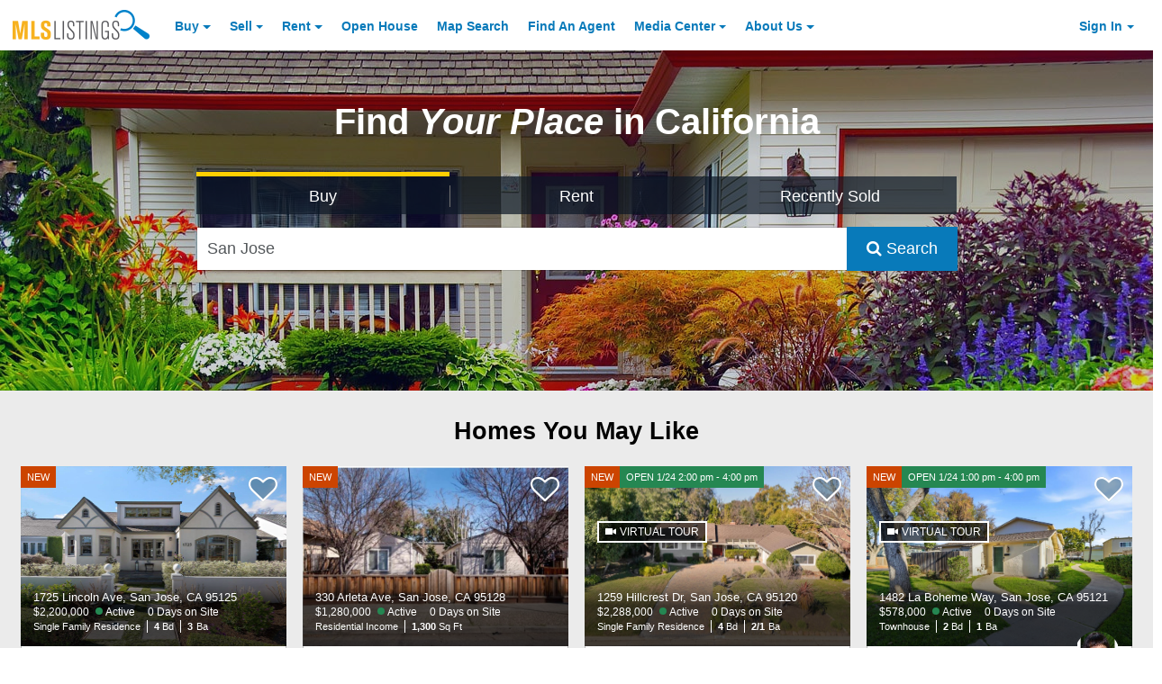

--- FILE ---
content_type: application/javascript; charset=utf-8
request_url: https://fundingchoicesmessages.google.com/f/AGSKWxVjWrzDMDxpKMT4NGgV3xTjO6GtuqskMw6lpnuMu0LoKWsq1hUVhSFL0FFpFitZh6uHt2RFOP2VpVb70sAMh7AOdD9SXoBx6sREPlk68r84Uy6MXR3kBiGIugIkzwRaXUhG-aPFrnS9mbShcXrmo2Pd4zgxVL0Wb6l-MLFM2U8HyYRCrRUPzB1BFj51/_/ad?count=_Adv_Banner_/prebid1./drawad.-ad-iframe/
body_size: -1292
content:
window['62d0c04c-c47b-4056-ba64-38408e863818'] = true;